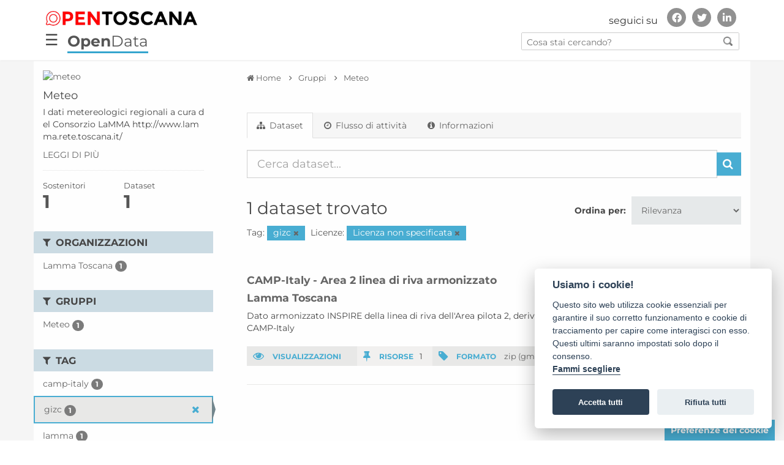

--- FILE ---
content_type: text/html; charset=utf-8
request_url: https://dati.toscana.it/group/meteo?tags=gizc&license_id=notspecified
body_size: 8877
content:
<!DOCTYPE html>
<!--[if IE 9]> <html lang="it" class="ie9"> <![endif]-->
<!--[if gt IE 8]><!--> <html lang="it"> <!--<![endif]-->
  <head>
    <meta charset="utf-8" />
      <meta name="generator" content="ckan 2.9.9" />
      <meta name="viewport" content="width=device-width, initial-scale=1.0">
    <title>Meteo - Gruppi - OpenData - Regione Toscana</title>

    
    
  <link rel="shortcut icon" href="/images/icons/favicon.ico" />
    
  <link rel="alternate" type="application/atom+xml" title="OpenData - Regione Toscana - Dataset nel gruppo: Meteo" href="/feeds/group/meteo.atom" />

  
    
   
      
      
      
    
   <link rel="stylesheet" href="/css/multilang.css" type="text/css">

    


    <meta charset="utf-8">
    <meta name="viewport" content="width=device-width, initial-scale=1, maximum-scale=1, user-scalable=no">
    <meta name="description" content="Dati Toscana">
    <meta name="format-detection" content="telephone=no">

    <link href='/css/googlefonts.css' rel='stylesheet' type='text/css'>
    

    <!--<link rel="stylesheet" type="text/css" href="/css/custom-grid-framework.css" />-->


	<script src="/js/jquery-3.4.1.min.js" integrity="sha256-CSXorXvZcTkaix6Yvo6HppcZGetbYMGWSFlBw8HfCJo=" crossorigin="anonymous"></script>

	<!-- Latest compiled and minified CSS -->
	<link rel="stylesheet" href="/css/bootstrap.min.css" integrity="sha384-BVYiiSIFeK1dGmJRAkycuHAHRg32OmUcww7on3RYdg4Va+PmSTsz/K68vbdEjh4u" crossorigin="anonymous">

	<!-- Optional theme -->
	<link rel="stylesheet" href="/css/bootstrap-theme.min.css" integrity="sha384-rHyoN1iRsVXV4nD0JutlnGaslCJuC7uwjduW9SVrLvRYooPp2bWYgmgJQIXwl/Sp" crossorigin="anonymous">

	<!-- Latest compiled and minified JavaScript -->
	<script src="/js/bootstrap.min.js" integrity="sha384-Tc5IQib027qvyjSMfHjOMaLkfuWVxZxUPnCJA7l2mCWNIpG9mGCD8wGNIcPD7Txa" crossorigin="anonymous"></script>

	<!-- Matomo Code WebAnalyticsItalia -->
	<script type="text/javascript">
	  var _paq = window._paq = window._paq || [];
	  /* tracker methods like "setCustomDimension" should be called before "trackPageView" */
	  _paq.push(['trackPageView']);
	  _paq.push(['enableLinkTracking']);
	  (function() {
		var u="https://ingestion.webanalytics.italia.it/";
		_paq.push(['setTrackerUrl', u+'matomo.php']);
		_paq.push(['setSiteId', 'kN0lWe6qWO']);
		var d=document, g=d.createElement('script'), s=d.getElementsByTagName('script')[0];
		g.type='text/javascript'; g.async=true; g.src=u+'matomo.js'; s.parentNode.insertBefore(g,s);
	  })();
	</script>
	<!-- End Matomo Code -->


<!--<link rel="stylesheet" type="text/css" href="/css/brands590.min.css" />-->
<link rel="stylesheet" href="/css/brands.min.css" integrity="sha256-u8123o+sLy8uk0Du9H0Ub+KinAoHanzGsBqDkWHY1f8=" crossorigin="anonymous" />
<link rel="stylesheet" type="text/css" href="/css/fontawesome590.min.css" />

<!-- <link rel="stylesheet" href="https://cdnjs.cloudflare.com/ajax/libs/font-awesome/4.7.0/css/font-awesome.css" integrity="sha256-NuCn4IvuZXdBaFKJOAcsU2Q3ZpwbdFisd5dux4jkQ5w=" crossorigin="anonymous" />

<link rel="stylesheet" href="https://cdnjs.cloudflare.com/ajax/libs/font-awesome/5.12.0-1/css/fontawesome.css" integrity="sha256-6t8y7oCch09nzIi27DtzW4QhYAdK/gXzizDV9KQneFQ=" crossorigin="anonymous" />
-->


  <!-- IE8 support for HTML5 elements and media queries -->
  <!--[if lt IE 9]>
	
  <![endif]-->  
  



    
      
      
    

    
    <link href="/webassets/base/2471d0b8_main.css" rel="stylesheet"/>
<link href="/webassets/ckanext-harvest/c95a0af2_harvest_css.css" rel="stylesheet"/>
<link href="/webassets/vendor/0b01aef1_font-awesome.css" rel="stylesheet"/>
    
  </head>

  
  <body  data-site-root="https://dati.toscana.it/" data-locale-root="https://dati.toscana.it/"  class="interna no-intro with-sidebar" >

    <div class="wrapperCustom">

  
    


<header class="rt-header " id="bannerDS">
<div id="backSidebar" class="sidebar">
	<div id="mySidebar" class="sidebar">
		<div class="menu-sidebar">
			<a href="javascript:void(0)" class="closebtn" onclick="closeNav()">&times;</a>
			<a tabindex="0" title="Home" href="/">Home</a>
			<!-- a tabindex="0" title="Organizzazioni" href="/organization">Organizzazioni</a -->
			<!-- a tabindex="0" title="Gruppi" href="/group">Gruppi</a -->
			<a tabindex="1" title="Cerca tra i dati" href="/dataset">Cerca tra i dati</a>
			<a tabindex="2" title="Storie" href="/pages?page-type=stories">Storie</a>
			<a tabindex="3" title="Buone pratiche" href="/pages?page-type=best_practices">Buone pratiche</a>
			<a tabindex="4" title="Informazioni" href="/about">Informazioni</a>
			<a tabindex="5" title="Report" href="/report">Report</a>
			<a tabindex="6" title="Infografica" href="/infografica">Infografica</a>
			<a tabindex="7" title="Credits" href="/credits">Credits</a>
		</div>
	  
		<div id="social-menu-sidebar" class="autofit-col autofit-col-expand rt-header__social">
			<!-- Header secondary nav and social share -->
			<div class="rt-social-media social-media-wrapper">
				<h2 class="rt-social-media__title">seguici su</h2>
				<ul class="rt-social-media__list">
					<li id="facebook" class="rt-social-media__item"><a title="Vai alla pagina Facebook" href="https://www.facebook.com/opentoscana" class="rt-social-media-icon rt-social-media-icon__facebook"><i aria-hidden="true" class="fab fa-facebook-f"></i><span class="hide">Facebook</span></a></li>
					<li id="twitter" class="rt-social-media__item"><a title="Vai al profilo Twitter" href="https://twitter.com/opentoscana" class="rt-social-media-icon rt-social-media-icon__twitter"><i aria-hidden="true" class="fab fa-twitter"></i><span class="hide">Twitter</span></a></li>
					<li id="linkedin" class="rt-social-media__item"><a title="Vai a" href="https://it.linkedin.com/in/opentoscana" class="rt-social-media-icon rt-social-media-icon__linkedin"><i aria-hidden="true" class="fab fa-linkedin-in"></i><span class="hide">Linkedin</span></a></li>
				</ul>
			</div>
			<!-- END // Header secondary nav and social share -->
		</div><!-- END // .rt-header__social -->
	</div>
</div>

<div id="mainNavbar" class="">
  <div class="rt-navbar navbar navbar-classic navbar-top">  
        <div class="rt-container rt-header__top-area  user-personal-bar">
            <div id="header-opentoscana" class="align-items-center autofit-row">
				
                <a accesskey="H" class="logo custom-logo rt-header__site-logo d-md-inline-flex d-sm-none d-none" href="https://open.toscana.it/" title="Vai a ">
                    <img alt="Open Toscana" src="/images/DS/logo.png">
					<div class="rt-logo-label"></div>
                </a>
				<div id="social-menu" class="autofit-col autofit-col-expand rt-header__social">
                    <!-- Header secondary nav and social share -->
                    <div class="rt-social-media social-media-wrapper">
                        <h2 class="rt-social-media__title">seguici su</h2>
						<ul class="rt-social-media__list">
							<li id="facebook" class="rt-social-media__item"><a title="Vai alla pagina Facebook" href="https://www.facebook.com/opentoscana" class="rt-social-media-icon rt-social-media-icon__facebook"><i aria-hidden="true" class="fab fa-facebook-f"></i><span class="hide">Facebook</span></a></li>
							<li id="twitter" class="rt-social-media__item"><a title="Vai al profilo Twitter" href="https://twitter.com/opentoscana" class="rt-social-media-icon rt-social-media-icon__twitter"><i aria-hidden="true" class="fab fa-twitter"></i><span class="hide">Twitter</span></a></li>
							<li id="linkedin" class="rt-social-media__item"><a title="Vai a" href="https://it.linkedin.com/in/opentoscana" class="rt-social-media-icon rt-social-media-icon__linkedin"><i aria-hidden="true" class="fab fa-linkedin-in"></i><span class="hide">Linkedin</span></a></li>
                        </ul>
                    </div>
                    <!-- END // Header secondary nav and social share -->
                </div><!-- END // .rt-header__social -->
            </div>
            <div id="header-opendata" class="align-items-center autofit-row">
				<div class="navbar-openbtn">
					<button class="openbtn" onclick="openNav()">&#9776;</button>
				</div>
                <div class="col-xs-8 tabTitle"><a class="no_underline" href="/" title="Vai a "><b>Open</b>Data</a></div>
                <div id="search-all-menu" class="autofit-col autofit-col-expand search">
                    <form action="/dataset">
                        <input type="text" accesskey="f" name="q" placeholder="Cosa stai cercando?" value="" autocomplete="off">
                        <button type="submit"><img src="/images/DS/search_icon.png"></button>
                    </form>
                </div>
            </div>
        </div>
    </div>
</div>
</header>
<script>


function openNav() {
  document.getElementById("mySidebar").style.width = "300px";
  document.getElementById("backSidebar").style.width = "100%";
  document.getElementById("social-menu-sidebar").style.left = "0";
}

function closeNav() {
  document.getElementById("mySidebar").style.width = "0";
  document.getElementById("backSidebar").style.width = "0";
  document.getElementById("social-menu-sidebar").style.left = "-500px";
}
/* ========================================== 
scrollTop() >= 100
Should be equal the the height of the header
========================================== */

$(window).scroll(function(){
    if ($(window).scrollTop() >= 50) {
        $('#mainNavbar').addClass('fixed-header');
        $('nav div').addClass('visible-title');
    }
    else {
        $('#mainNavbar').removeClass('fixed-header');
        $('nav div').removeClass('visible-title');
    }
});

</script>

   



        
        
        
            
        
        
    
        <link rel="stylesheet" type="text/css" href="/css/font_style.css" />
        <link rel="stylesheet" type="text/css" href="/css/stili.css?v=33" />
        <link rel="stylesheet" type="text/css" href="/css/responsive.css" />
<!--    <link rel="stylesheet" type="text/css" href="/css/custom_ds.css" />-->
        <link rel="stylesheet" type="text/css" href="/css/custom.css?v=33" />
        <link rel="stylesheet" type="text/css" href="/css/custom_ds.css?v=35" />
<!--    <link rel="stylesheet" type="text/css" href="/css/clay.css" /> -->
   <!-- 
 <div id="nav-interna">
    <div class="container">
        <div class="row">
            <div class="col-xs-3 no-padding"><a  class="pulsante" href="/dataset">CERCA DATI</a></div>
            <div class="col-xs-3 no-padding"><a  class="pulsante" href="/contact-us">SVILUPPA LA TUA IDEA</a ></div>
            <div class="col-xs-3 no-padding"><a class="pulsante nuovafinestra" href="http://open.toscana.it/web/open-data/home">PARTECIPA ALLA STANZA</a></div>
            <div class="col-xs-3 no-padding"><a  class="pulsante" href="/report">REPORT</a ></div>
        </div>
    </div>    
 </div>
  
  <div id="nav-interna-mobile"  class="collapse navbar-collapse">
     <ul class="nav navbar-nav">
         <li><a  class="pulsante" href="/dataset">CERCA DATI</a></li>
         <li><a  class="pulsante" href="/contact-us">SVILUPPA LA TUA IDEA</a ></li>
         <li><a class="pulsante nuovafinestra" href="http://open.toscana.it/web/open-data/home">PARTECIPA ALLA STANZA</a></li>
         <li><a  class="pulsante" href="/report">REPORT</a ></li>
     </ul>
 </div>
 -->

  
    
  <!-- ***********    CONTENUTO	*********** -->
  <div id="skip-link">
      <a class="sr-only" href="#main-content">Vai al contenuto principale</a>
  </div>

  <div>
  
  <script defer src="/cookieconsent-2.8.0/src/cookieconsent.js"></script>
  <script defer src="/cookieconsent-2.8.0/src/cookieconsent-init.js"></script>
  <!--script src="/cookieconsent-2.8.0/src/manageTags.js"></script-->
  
  
  
    <!-- *****  RICERCA    ***** 
    <section id="ricerca" class="jumbotron">
        <div class="container">
            <div class="row">
                <div class="col-xs-12 col-md-3  col-lg-2">
                    <h2>Cerca dati</h2>
                </div>
                <div class="col-xs-12 col-md-9 col-lg-10">
                    <form class="form-inline" role="form" action="/dataset" method="post" data-module="select-switch">
                            <label class="sr-only" for="testo">Inserisci testo</label>
      			    <input id="testo" type="text" class="form-control search" name="q" value="" autocomplete="off" placeholder="Cerca dataset...">
                            <button type="submit" value="search" class="btn btn-dati inlinea">Cerca</button>
                    </form>
                </div>
            </div>
        </div>
    </section>
-->
  <div id="main">
  <div id="content-wrapper" class="container">
    <div class="row" id="row-content">
      

    
    <div>
    
        <!-- ********     SIDEBAR LEFT, FILTER    ********* -->
        <div class="responsive-button">
            <i class="fa fa-angle-right"></i>
        </div>
        
          
              <aside id="sidebar-left" class="col-sm-3 no-padding closed">

                
                
  
  
<div class="module context-info">
  <section class="module-content">
    
    
    <div class="image">
      <a href="">
        <img src="http://www.lamma.rete.toscana.it/sites/all/themes/lamma/logo.png" width="190" height="118" alt="meteo" />
      </a>
    </div>
    
    
    <h1 class="heading">
      Meteo
      
    </h1>
    
    
    
      <p class="description">
        I dati metereologici regionali a cura del Consorzio LaMMA http://www.lamma.rete.toscana.it/  
      </p>
      <p class="read-more">
        <a href="/group/about/meteo">leggi di più</a>
      </p>
    
    
    
      
      <div class="nums">
        <dl>
          <dt>Sostenitori</dt>
          <dd data-module="followers-counter" data-module-id="7ba7be54-7fa9-4f21-b7d7-bc83ab8e4e34" data-module-num_followers="1"><span>1</span></dd>
        </dl>
        <dl>
          <dt>Dataset</dt>
          <dd><span>1</span></dd>
        </dl>
      </div>
      
      
      <div class="follow_button">
        
      </div>
      
    
    
  </section>
</div>


  <div class="filters">
    <div>
      
        

    
    
	
	    
	    
		<section class="module module-narrow module-shallow">
		    
			<h2 class="module-heading">
			    <i class="fa fa-filter"></i>
			    
			    Organizzazioni
			</h2>
		    
		    
			
			    
				<nav aria-label="Organizzazioni">
				    <ul class="list-unstyled nav nav-simple nav-facet">
					
					    
					    
					    
					    
					    <li class="nav-item">
						<a href="/group/7ba7be54-7fa9-4f21-b7d7-bc83ab8e4e34?tags=gizc&amp;license_id=notspecified&amp;organization=lamma-toscana" title="">
						    <span class="item-label">Lamma Toscana</span>
						    <span class="hidden separator"> - </span>
						    <span class="item-count badge">1</span>
						</a>
					    </li>
					
				    </ul>
				</nav>

				<p class="module-footer">
				    
					
				    
				</p>
			    
			
		    
		</section>
	    
	
    

      
        

    
    
	
	    
	    
		<section class="module module-narrow module-shallow">
		    
			<h2 class="module-heading">
			    <i class="fa fa-filter"></i>
			    
			    Gruppi
			</h2>
		    
		    
			
			    
				<nav aria-label="Gruppi">
				    <ul class="list-unstyled nav nav-simple nav-facet">
					
					    
					    
					    
					    
					    <li class="nav-item">
						<a href="/group/7ba7be54-7fa9-4f21-b7d7-bc83ab8e4e34?tags=gizc&amp;license_id=notspecified&amp;groups=meteo" title="">
						    <span class="item-label">Meteo</span>
						    <span class="hidden separator"> - </span>
						    <span class="item-count badge">1</span>
						</a>
					    </li>
					
				    </ul>
				</nav>

				<p class="module-footer">
				    
					
				    
				</p>
			    
			
		    
		</section>
	    
	
    

      
        

    
    
	
	    
	    
		<section class="module module-narrow module-shallow">
		    
			<h2 class="module-heading">
			    <i class="fa fa-filter"></i>
			    
			    Tag
			</h2>
		    
		    
			
			    
				<nav aria-label="Tag">
				    <ul class="list-unstyled nav nav-simple nav-facet">
					
					    
					    
					    
					    
					    <li class="nav-item">
						<a href="/group/7ba7be54-7fa9-4f21-b7d7-bc83ab8e4e34?tags=gizc&amp;license_id=notspecified&amp;tags=camp-italy" title="">
						    <span class="item-label">camp-italy</span>
						    <span class="hidden separator"> - </span>
						    <span class="item-count badge">1</span>
						</a>
					    </li>
					
					    
					    
					    
					    
					    <li class="nav-item active">
						<a href="/group/7ba7be54-7fa9-4f21-b7d7-bc83ab8e4e34?license_id=notspecified" title="">
						    <span class="item-label">gizc</span>
						    <span class="hidden separator"> - </span>
						    <span class="item-count badge">1</span>
						</a>
					    </li>
					
					    
					    
					    
					    
					    <li class="nav-item">
						<a href="/group/7ba7be54-7fa9-4f21-b7d7-bc83ab8e4e34?tags=gizc&amp;license_id=notspecified&amp;tags=lamma" title="">
						    <span class="item-label">lamma</span>
						    <span class="hidden separator"> - </span>
						    <span class="item-count badge">1</span>
						</a>
					    </li>
					
					    
					    
					    
					    
					    <li class="nav-item">
						<a href="/group/7ba7be54-7fa9-4f21-b7d7-bc83ab8e4e34?tags=gizc&amp;license_id=notspecified&amp;tags=linea-di-riva" title="">
						    <span class="item-label">linea-di-riva</span>
						    <span class="hidden separator"> - </span>
						    <span class="item-count badge">1</span>
						</a>
					    </li>
					
				    </ul>
				</nav>

				<p class="module-footer">
				    
					
				    
				</p>
			    
			
		    
		</section>
	    
	
    

      
        

    
    
	
	    
	    
		<section class="module module-narrow module-shallow">
		    
			<h2 class="module-heading">
			    <i class="fa fa-filter"></i>
			    
			    Formati
			</h2>
		    
		    
			
			    
				<nav aria-label="Formati">
				    <ul class="list-unstyled nav nav-simple nav-facet">
					
					    
					    
					    
					    
					    <li class="nav-item">
						<a href="/group/7ba7be54-7fa9-4f21-b7d7-bc83ab8e4e34?tags=gizc&amp;license_id=notspecified&amp;res_format=zip+%28gml%29" title="">
						    <span class="item-label">zip (gml)</span>
						    <span class="hidden separator"> - </span>
						    <span class="item-count badge">1</span>
						</a>
					    </li>
					
				    </ul>
				</nav>

				<p class="module-footer">
				    
					
				    
				</p>
			    
			
		    
		</section>
	    
	
    

      
        

    
    
	
	    
	    
		<section class="module module-narrow module-shallow">
		    
			<h2 class="module-heading">
			    <i class="fa fa-filter"></i>
			    
			    Licenze
			</h2>
		    
		    
			
			    
				<nav aria-label="Licenze">
				    <ul class="list-unstyled nav nav-simple nav-facet">
					
					    
					    
					    
					    
					    <li class="nav-item active">
						<a href="/group/7ba7be54-7fa9-4f21-b7d7-bc83ab8e4e34?tags=gizc" title="Licenza non specificata">
						    <span class="item-label">Licenza non specifi...</span>
						    <span class="hidden separator"> - </span>
						    <span class="item-count badge">1</span>
						</a>
					    </li>
					
				    </ul>
				</nav>

				<p class="module-footer">
				    
					
				    
				</p>
			    
			
		    
		</section>
	    
	
    

      
    </div>
    <a class="close no-text hide-filters"><i class="fa fa-times-circle"></i><span class="text">close</span></a>
  </div>


              </aside>
            
      <!-- ********     end SIDEBAR LEFT, FILTER    ********* -->    
    
    
    <!-- *********  MAIN CONTENT    *********** -->

        
        <div id="content" class="col-sm-9 cerca-dati">
          <div class="content-padding">          
          
            
            <div class="flash-messages">
              
            </div>
          



          <div class="wrapper">

          
            
            
            
            
              
                
                  
                    
                      <div id="breadcrumbs" class="row">
                        <div class="col-xs-12">
                          <ol class="breadcrumb">
                            
<li class="home"><a href="/" aria-label="Home"><i class="fa fa-home"></i><span> Home</span></a></li>
                            
  <li><a href="/group/">Gruppi</a></li>
  <li class="active"><a href="/group/meteo">Meteo</a></li>

                          </ol>
                        </div>
                      </div>
                    
                  
                
                                            
            

            
              
                
                

                    
                      <header class="page-header">
                        
                        <ul class="nav nav-tabs">
                          
  <li class="active"><a href="/group/meteo"><i class="fa fa-sitemap"></i> Dataset</a></li>
  <li><a href="/group/activity/meteo/0"><i class="fa fa-clock-o"></i> Flusso di attività</a></li>
  <li><a href="/group/about/meteo"><i class="fa fa-info-circle"></i> Informazioni</a></li>

                        </ul>
                      </header>
                    
                    
                    <div class="content-page">
                      
                      
  
    
    
    







<form id="group-datasets-search-form" class="search-form" method="get" data-module="select-switch">

  
    <div class="input-group search-input-group">
      <input aria-label="Cerca dataset..." id="field-giant-search" type="text" class="form-control input-lg" name="q" value="" autocomplete="off" placeholder="Cerca dataset...">
      
      <span class="input-group-btn">
        <button class="btn btn-default btn-lg" type="submit" value="search" aria-label="Invia">
          <i class="fa fa-search"></i>
        </button>
      </span>
      
    </div>
  

  
    <span>
  
  

  
  
  
  <input type="hidden" name="tags" value="gizc" />
  
  
  
  
  
  <input type="hidden" name="license_id" value="notspecified" />
  
  
  
  </span>
  

  
    
      <div class="form-select form-group control-order-by">
        <label for="field-order-by">Ordina per</label>
        <select id="field-order-by" name="sort" class="form-control">
          
            
              <option value="score desc, metadata_modified desc">Rilevanza</option>
            
          
            
              <option value="title_string asc">Nome Crescente</option>
            
          
            
              <option value="title_string desc">Nome Decrescente</option>
            
          
            
              <option value="metadata_modified desc">Ultima modifica</option>
            
          
            
              <option value="views_recent desc">Popolare</option>
            
          
        </select>
        
        <button class="btn btn-default js-hide" type="submit">Vai</button>
        
      </div>
    
  

  
    
      <h1>

  
  
  
  

1 dataset trovato</h1>
    
  

  
    
      <p class="filter-list">
        
          
          <span class="facet">Tag:</span>
          
            <span class="filtered pill">gizc
              <a href="/group/meteo?license_id=notspecified" class="remove" title="Elimina"><i class="fa fa-times"></i></a>
            </span>
          
        
          
          <span class="facet">Licenze:</span>
          
            <span class="filtered pill">Licenza non specificata
              <a href="/group/meteo?tags=gizc" class="remove" title="Elimina"><i class="fa fa-times"></i></a>
            </span>
          
        
      </p>
      <a class="show-filters btn btn-default">Risultato del Filtro</a>
    
  

</form>




  
  
    
      

  <!-- ELENCO DATA SET -->
  <div class="elenco elenco-detail-ds">
    
      





<div class="row">
  
    <div class="col-xs-12">
      <h2 class="dataset-heading">
        
        <a href="/dataset/camp-italy-area-2-linea-di-riva-armonizzato">CAMP-Italy - Area 2 linea di riva armonizzato</a>
        
        
      </h2>
      <h3><a href="/organization/lamma-toscana">Lamma Toscana</a></h3>
      
      
        <p>Dato armonizzato INSPIRE della linea di riva dell'Area pilota 2, derivati da rilievo eseguito nell'ambito del progetto CAMP-Italy</p>
      
    
    
      <div class="div-table stat ">
        <div class="div-cell odd"><span class="etichetta"><i class="fa fa-eye"></i> VISUALIZZAZIONI</span></div>                                
        <!--
        <div class="div-cell even"><span class="etichetta"><i class="fa fa-cloud-download"></i> IDEE</span> 3</div>
        -->
        <div class="div-cell even"><span class="etichetta"><i class="fa fa-thumb-tack"></i> RISORSE</span>1</div>
        <div class="div-cell odd"><span class="etichetta"><i class="fa fa-tag"></i> FORMATO</span>
                    
            <a href="/dataset/camp-italy-area-2-linea-di-riva-armonizzato" data-format="zip (gml)">zip (gml)</a>         
                 
        </div>
      </div>      
    
    </div>   
  
</div>
    
  </div>
  <!-- fine elenco -->

    
  
  
    
  

                    </div>
                  
                
              
            

            
          </div>
          
          </div>
        </div>  
        

    
      </div>
    </div>     <!-- content --> 
	<a id="btnCookies" class="btn btn-secondary" href="javascript:cc.showSettings(0);">Preferenze dei cookie</a>
  </div>  <!-- row-content -->
         </div>  <!-- content-wrapper -->
      </div> <!-- end main -->

      
  <div class="pushCustom"></div>
  
  
</div> <!-- end wrapperCustom -->
  


<div class="footerCustom">
    
      <!-- ***********	FOOTER	*********** -->

<footer accesskey="F" tabindex="0" class="rt-footer" id="footer" role="contentinfo">

	    <section class="rt-footer__main-area">
	        <div class="rt-container">
	            <div class="rt-footer__main-logo">
	                <picture>
	                    <img alt="Logo Open Toscana" src="/images/DS/logo-footer.png">
	                </picture>
	                <div class="rt-footer__main-logo-label">aperta, innovativa, online</div>
	            </div>
				<!--
				<div class="rt-footer__app-download rt-center">
	                <div class="rt-footer__app-download-label">SCARICA L'APP UFFICIALE</div>
					<picture>
	                    <a href="#"><img alt="Link to AppStore" src="/images/DS/app-store.JPG"></a>
						<a href="#"><img alt="Link to Google Play" src="/images/DS/google-play.JPG"></a>
	                </picture>
	                
	            </div>
				-->
	            <div class="externo">
	            <div class="rt-footer__main-infos">

	                <span class="rt-footer__main-infos-item">Regione Toscana - Assessorato alle infrastrutture digitali e innovazione</span><span class="rt-footer__main-infos-item">Via di Novoli 26 - 50127 Firenze</span><a href="mailto:" class="rt-footer__main-infos-item" title="Invia una mail a" aria-label="Invia una mail a">info@open.toscana.it</a>

	            </div>
				</div>
	        </div>
	    </section>
		
		<section class="rt-footer__por-area">
	        <div class="row rt-container">
	            <div class="col-md-12 rt-center"><img src="/images/DS/Blocco loghi PORCreO - stretto.jpg" alt="Regione TOSCANA POR FES 2014/2020">
				<p>Sito realizzato con finanziamento della Regione Toscana a valere sui fondi POR CreO FESR 2014/2020, ASSE II, Linea di Azione 2.2.2</p>
				</div>
	        </div>
	    </section>

	    <section class="rt-footer__infos">
	        <div class="rt-container">

	            <nav class="rt-footer__navigation">
	                <ul class="rt-footer__navigation-list">
                        <li class="rt-footer__navigation-item"><a tabindex="0" title="Login" href="/user/login">Accedi</a></li>
	                    <li class="rt-footer__navigation-item"><a tabindex="0" title="Organizzazioni" href="/organization">Organizzazioni</a></li>
	                    <li class="rt-footer__navigation-item"><a tabindex="0" title="Gruppi" href="/group">Gruppi</a></li>
                        <li class="rt-footer__navigation-item"><a tabindex="0" title="Informazioni" href="/about">Informazioni</a></li>
					    <li class="rt-footer__navigation-item"><a tabindex="0" title="Privacy" href="https://www.regione.toscana.it/privacy">Privacy</a></li>
                        <li class="rt-footer__navigation-item"><a tabindex="0" title="Credits" href="/credits">Credits</a></li>
	                </ul>
	            </nav>

	            <div class="rt-footer__logo">
	                <picture>
	                   <!-- <source srcset="/images/DS/logo-regione-footer.png" media="(max-width: 767px)">-->
	                    <img alt="Logo Regione Toscana" src="/images/DS/logo-regione-footer.png">
	                </picture>
	            </div>
	        </div>
	    </section>
	</footer>

<!-- ***********	CONTENUTI NASCOSTI RIGHT ZONE - si rendono visibili con l'attivazione di uno dei due link (login o altri siti)	*********** -->
<section class="overlay">
    <div class="login-form closed">
        <div class="form-wrapper">
            <div style="color:#FFF; font-size:2em; text-align:center;"></div>
        </div>
    </div>
    <div class="sites closed">
        <div class="my-container">
            <ul>
                <li><a class="nuovafinestra" href="http://servizi.toscana.it"><img src="/images/tondo_verde.png" alt="loghetto" class="img-site" /> <span class="green">SERVIZI</span>TOSCANA</a></li>
                <li><a class="nuovafinestra" href="http://partecipa.toscana.it"><img src="/images/tondo_giallo.png" alt="loghetto" class="img-site" /> <span class="yellow">PARTECIPA</span>TOSCANA</a></li>
                <li><a class="nuovafinestra" href="http://app.toscana.it"><img src="/images/tondo_viola.png" alt="loghetto" class="img-site" /> <span class="purple">APP</span>TOSCANA</a></li>
                <li><a class="nuovafinestra" href="http://cloud.toscana.it"><img src="/images/tondo_arancio.png" alt="loghetto" class="img-site" /> <span class="orange">CLOUD</span>TOSCANA</a></li>
                <li class="last"><a class="nuovafinestra" href="http://startup.toscana.it"><img src="/images/tondo_lime.png" alt="loghetto" class="img-site" /> <span class="light-green">STARTUP</span>TOSCANA</a></li>
            </ul>
        </div>
    </div>
</section>
    
        
        
        
            
        
        
    
        <link rel="stylesheet" type="text/css" href="/css/font_style.css" />
        <link rel="stylesheet" type="text/css" href="/css/stili.css?v=33" />
        <link rel="stylesheet" type="text/css" href="/css/responsive.css" />
<!--    <link rel="stylesheet" type="text/css" href="/css/custom_ds.css" />-->
        <link rel="stylesheet" type="text/css" href="/css/custom.css?v=33" />
        <link rel="stylesheet" type="text/css" href="/css/custom_ds.css?v=35" />
<!--    <link rel="stylesheet" type="text/css" href="/css/clay.css" /> -->
   
      

    
    
    <link href="/webassets/vendor/f3b8236b_select2.css" rel="stylesheet"/>
    <script src="/webassets/base/b98c0b67_html5shiv_and_respond.js" type="text/javascript"></script>
<script src="/webassets/vendor/d8ae4bed_jquery.js" type="text/javascript"></script>
<script src="/webassets/base/b5804c94_tablesorter.js" type="text/javascript"></script>
<script src="/webassets/vendor/fb6095a0_vendor.js" type="text/javascript"></script>
<script src="/webassets/vendor/580fa18d_bootstrap.js" type="text/javascript"></script>
<script src="/webassets/base/15a18f6c_main.js" type="text/javascript"></script>
<script src="/webassets/base/2448af8b_ckan.js" type="text/javascript"></script>
<script src="/webassets/base/cd2c0272_tracking.js" type="text/javascript"></script>
  </body>
</html>